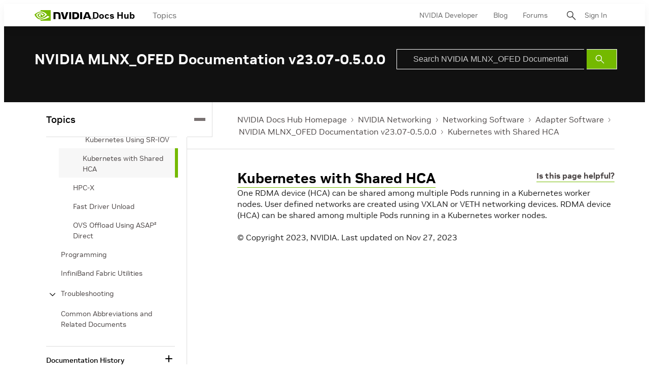

--- FILE ---
content_type: application/x-javascript;charset=utf-8
request_url: https://smetrics.nvidia.com/id?d_visid_ver=5.5.0&d_fieldgroup=A&mcorgid=F207D74D549850760A4C98C6%40AdobeOrg&mid=34450670111383756621445355893525507953&ts=1767861605460
body_size: -41
content:
{"mid":"34450670111383756621445355893525507953"}